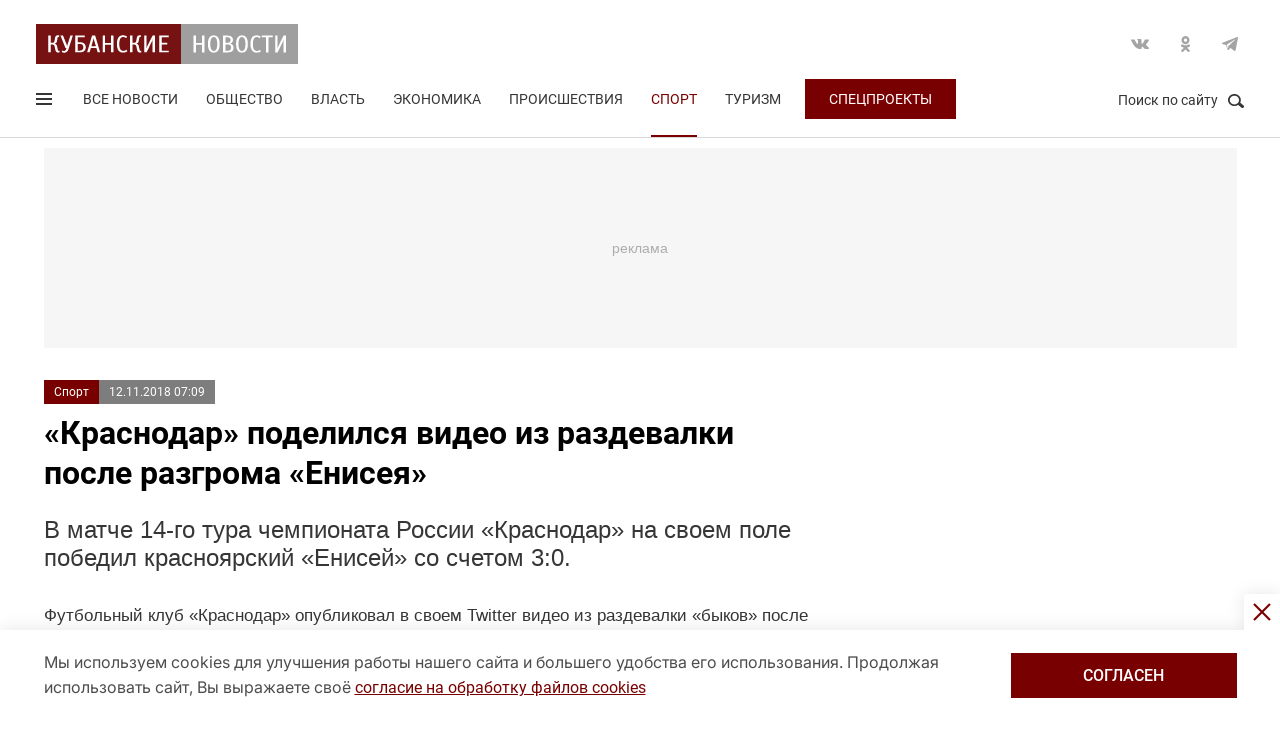

--- FILE ---
content_type: text/html; charset=UTF-8
request_url: https://kubnews.ru/sport/2018/11/12/krasnodar-podelilsya-video-iz-razdevalki-posle-razgroma-eniseya/
body_size: 15769
content:
<!DOCTYPE html>
<html lang="ru">
<head>
    <title>«Краснодар» поделился видео из раздевалки после разгрома «Енисея»</title>
    <link rel="preload" href="/local/templates/.default/css/new_2/main.min.css?v=69" as="style">
        <link rel="preload" href="https://an.yandex.ru/system/context.js" as="script">
    <meta http-equiv="X-UA-Compatible" content="IE=Edge">
    <meta name="viewport" content="width=device-width, minimum-scale=1, initial-scale=1, user-scalable=yes">
            <meta name="robots" content="max-video-preview:-1, max-image-preview:large">
        <meta name="format-detection" content="telephone=no">
    <meta http-equiv="x-rim-auto-match" content="none">
    <meta name="twitter:card" content="summary_large_image">
    <meta name="twitter:site" content="@kubnewsru">
    <meta property="og:title" content="«Краснодар» поделился видео из раздевалки после разгрома «Енисея»">
    <meta name="twitter:title" content="«Краснодар» поделился видео из раздевалки после разгрома «Енисея»">
    <meta property="og:description" content="В матче 14-го тура чемпионата России «Краснодар» на своем поле победил красноярский «Енисей» со счетом 3:0.">
    <meta name="twitter:description" content="В матче 14-го тура чемпионата России «Краснодар» на своем поле победил красноярский «Енисей» со счетом 3:0.">
    <meta property="og:image:width" content="1200">
    <meta property="og:image:height" content="630">
    <meta property="og:type" content="article">
    <meta property="og:article:published_time" content="2018-11-12T07:09:19+03:00" />
<meta property="og:article:section" content="Спорт" />
<meta property="og:article:tag" content="ФК «Краснодар»" />
<meta property="og:article:tag" content="футбол" />
<meta property="og:article:tag" content="спорт" />
    <meta property="og:image" content="/upload/dev2fun.imagecompress/webp/resize_cache/iblock/1c3/1200_630_2/1c33f326125519a67f12e54942a1fb86.webp">
    <meta name="google-site-verification" content="CBGuQMysiLx-NAWZqy2Tt0-6UulGBIFkdvMGHfFA4nw">
    <meta name="ahrefs-site-verification" content="01b9a0b6a7ab7f76937a89edde5d77cd47cf2a4c4a732577d0c28320ea855a2d">
    <meta name="yandex-verification" content="723301597b819744" />
    <link rel="apple-touch-icon" sizes="180x180" href="/upload/dev2fun.imagecompress/webp/apple-touch-icon.webp">
    <link rel="icon" type="image/png" sizes="32x32" href="/upload/dev2fun.imagecompress/webp/favicon-32x32.webp">
    <link rel="icon" type="image/png" sizes="16x16" href="/upload/dev2fun.imagecompress/webp/favicon-16x16.webp">
    <link rel="manifest" href="/site.webmanifest">
    <link rel="mask-icon" href="/safari-pinned-tab.svg" color="#5bbad5">
    <meta name="msapplication-TileColor" content="#b91d47">
    <meta name="theme-color" content="#ffffff">
    <link rel="canonical" href="https://kubnews.ru/sport/2018/11/12/krasnodar-podelilsya-video-iz-razdevalki-posle-razgroma-eniseya/" />
<meta property="og:url" content="https://kubnews.ru/sport/2018/11/12/krasnodar-podelilsya-video-iz-razdevalki-posle-razgroma-eniseya/" />
<meta name="twitter:url" content="https://kubnews.ru/sport/2018/11/12/krasnodar-podelilsya-video-iz-razdevalki-posle-razgroma-eniseya/">    <script type="application/ld+json">{"@context":"https://schema.org","@type":"NewsArticle","headline":"«Краснодар» поделился видео из раздевалки после разгрома «Енисея»","description":"В матче 14-го тура чемпионата России «Краснодар» на своем поле победил красноярский «Енисей» со счетом 3:0. — в материале Кубанских новостей","articleBody":"В матче 14-го тура чемпионата России «Краснодар» на своем поле победил красноярский «Енисей» со счетом 3:0.  Футбольный клуб «Краснодар» опубликовал в своем Twitter видео из раздевалки «быков» после победы над красноярской командой.               Раздевалка «Краснодара» после победы над «Енисеем»Видео: FC Krasnodar | ФК Краснодар          Как ранее сообщали «Кубанские новости», в составе «горожан» отличились Юрий Газинский, Виктор Классон и Шарль Каборе.   «Краснодар» (26 очков) располагается на втором месте в турнирной таблице РПЛ. ","datePublished":"2018-11-12T07:09:19+03:00","dateCreated":"2018-11-12T07:09:19+03:00","dateModified":"2018-11-12T07:09:19+03:00","image":["https://kubnews.ru/upload/dev2fun.imagecompress/webp/iblock/1c3/1c33f326125519a67f12e54942a1fb86.webp"],"articleSection":"Спорт","inLanguage":"ru-RU","copyrightYear":"2018","publisher":{"@type":"Organization","name":"Кубанские Новости","logo":{"@type":"ImageObject","url":"/upload/dev2fun.imagecompress/webp/local/templates/.default/images/logo.webp","contentUrl":"/upload/dev2fun.imagecompress/webp/local/templates/.default/images/logo.webp","width":262,"height":40},"url":"https://kubnews.ru/redaktsiya/"},"mainEntityOfPage":"https://kubnews.ru/sport/2018/11/12/krasnodar-podelilsya-video-iz-razdevalki-posle-razgroma-eniseya/","url":"https://kubnews.ru/sport/2018/11/12/krasnodar-podelilsya-video-iz-razdevalki-posle-razgroma-eniseya/"}</script>    <script type="application/ld+json">{"@context":"https://schema.org","@type":"BreadcrumbList","itemListElement":[{"@type":"ListItem","position":1,"name":"Кубанские новости","item":"https://kubnews.ru/"},{"@type":"ListItem","position":2,"name":"Спорт. Кубанские новости","item":"https://kubnews.ru/sport/"},{"@type":"ListItem","position":3,"name":"«Краснодар» поделился видео из раздевалки после разгрома «Енисея»"}]}</script>    
        <meta http-equiv="Content-Type" content="text/html; charset=UTF-8" />
<meta name="keywords" content="ФК «Краснодар», футбол, спорт" />
<meta name="description" content="В матче 14-го тура чемпионата России «Краснодар» на своем поле победил красноярский «Енисей» со счетом 3:0." />
<script data-skip-moving="true">(function(w, d, n) {var cl = "bx-core";var ht = d.documentElement;var htc = ht ? ht.className : undefined;if (htc === undefined || htc.indexOf(cl) !== -1){return;}var ua = n.userAgent;if (/(iPad;)|(iPhone;)/i.test(ua)){cl += " bx-ios";}else if (/Windows/i.test(ua)){cl += ' bx-win';}else if (/Macintosh/i.test(ua)){cl += " bx-mac";}else if (/Linux/i.test(ua) && !/Android/i.test(ua)){cl += " bx-linux";}else if (/Android/i.test(ua)){cl += " bx-android";}cl += (/(ipad|iphone|android|mobile|touch)/i.test(ua) ? " bx-touch" : " bx-no-touch");cl += w.devicePixelRatio && w.devicePixelRatio >= 2? " bx-retina": " bx-no-retina";if (/AppleWebKit/.test(ua)){cl += " bx-chrome";}else if (/Opera/.test(ua)){cl += " bx-opera";}else if (/Firefox/.test(ua)){cl += " bx-firefox";}ht.className = htc ? htc + " " + cl : cl;})(window, document, navigator);</script>









    <link rel="stylesheet" href="/local/templates/.default/css/new_2/main.min.css?v=69" media="all">
    
        
        <script data-skip-moving="true">window.yaContextCb = window.yaContextCb || []</script>
    <script data-skip-moving="true" src="https://yandex.ru/ads/system/context.js" async></script>
    </head>
<body>
        
    <div style="display: none;"><img src="/upload/dev2fun.imagecompress/webp/local/templates/.default/images/LogoKN_300x300-min.webp" alt="Кубанские Новости" title="Кубанские Новости" width="300" height="300" loading="lazy"></div>
        <div class="wrapper"> 
        <header class="header header_need_scroll-js header_need_shared-js">
            <div class="header__center">
                <div class="header__header clearfix">
                    <a href="/" class="header__logo">
                        <img src="/local/templates/.default/images/svg/logo.svg" alt="Кубанские Новости" title="Кубанские новости — новости Краснодара и Краснодарского края" width="262" height="40" loading="lazy">
                                            </a>
                    <div class="header__social">
                        <div class="social">
                            <a href="https://vk.com/public85425388" target="_blank" class="socialicon-vk">Вконтакте</a>                                                                                    <a href="https://ok.ru/group/53403157856380" target="_blank" class="socialicon-ok">Одноклассники</a>                                                        <a href="https://t.me/kub_news_ru" target="_blank" class="socialicon-telegram">Telegram</a>                        </div>
                    </div>
                </div>
                <div class="header__footer">
                    <div class="header__navigation">
                        <div class="header__burger"> 
                            <a href="#" class="burger burger-js opacity">
                                Открыть меню
                                <span class="burger__lines">
                                    <span class="burger__1"></span>
                                    <span class="burger__2"></span>
                                    <span class="burger__3"></span>
                                </span>
                                <span style="display:none;">Меню</span>
                            </a>
                        </div>
                        <ul class="navigation">
    <li><a href="/all/">Все новости</a></li>
                    <li class="nav-0">
            <a href="/obshchestvo/">Общество</a>
        </li>
                            <li class="nav-1">
            <a href="/vlast/">Власть</a>
        </li>
                            <li class="nav-2">
            <a href="/ekonomika/">Экономика</a>
        </li>
                            <li class="nav-3">
            <a href="/proisshestviya/">Происшествия</a>
        </li>
                            <li class="nav-4 active">
            <a href="/sport/">Спорт</a>
        </li>
                                        <li class="nav-6">
            <a href="/turizm/">Туризм</a>
        </li>
                <li class="navigation__special">
        <a href="/konkursy/">Спецпроекты</a>
    </li>
    </ul>                    </div>
                    <div class="header__searchbtn">
                        <a href="#" class="search__btn search__btn-js"><span>Поиск по сайту</span><i></i></a>
                    </div>
                </div>
                <div class="header__usershar">
                    <div class="useshar">
                                                <div class="useshar__shareds">
                            <div class="shareds">
                                <span class="shareds__text">Поделиться:</span>
                                <div class="ya-share2 useshar__shareds" data-services="vkontakte,odnoklassniki,telegram,whatsapp,viber"></div>
                            </div>
                        </div>
                    </div> 
                </div>
                <div class="header__search">
                    <form action="/poisk/" class="search">
                        <label class="search__text">Поиск по сайту</label>
                        <div class="search__group">
                            <input type="text" name="q" class="search__input" placeholder="Введите ключевое слово">
                        </div>
                        <a href="#" class="search__close search__close-js"><span>Закрыть</span><i></i></a>
                        <button type="submit" class="btn btn_red btn_inline search__submit">Найти</button>
                    </form>
                </div>
            </div>
            <div></div>
        </header>
                    <div class="center">
                <div class="advert adheight-js">
                    <!--'start_frame_cache_y0XwfU'-->                    <div class="ad__h200">
<div id="adfox_172555074368247521"></div>

</div>        <!--'end_frame_cache_y0XwfU'-->                </div>
            </div>
                <div class="main"></div>
        <style>
            #adfox_166497194983424640{
                height: 200px;
            }
            #adfox_166497194983424640 > iframe{
                height: 200px;
                display: block !important;
                border: 0;
            }
        </style><div class="material__center material__wrap">
    <div class="material material-detail clearfix" data-page="0">
        <div id="infinityload" data-id="149335" data-date="2026-02-01 01:29:24" data-tagcode="" data-rubrika="0"></div><div class="material__article material__article-149335" data-url="/sport/2018/11/12/krasnodar-podelilsya-video-iz-razdevalki-posle-razgroma-eniseya/" data-title="«Краснодар» поделился видео из раздевалки после разгрома «Енисея»" data-test="12 ноября 2018">
    <div class="material__header">
        <div class="material__info clearfix">
            <div class="material__data">
                <a href="/sport/" class="material__tag">Спорт</a>
                <span class="material__date"><time>12.11.2018 07:09</time></span>
            </div>
            <div class="material_autor hidden" data-id="30" data-name="(Diana) Диана  Коростылева"></div>
                                </div>
        <h1 class="material__name">
            «Краснодар» поделился видео из раздевалки после разгрома «Енисея»                    </h1>
    </div>
    <div class="material__content">
                        <div class="material__content_detail_text material__content_detail_text_149335 clearfix js-mediator-article">
                            <p class="lid">В матче 14-го тура чемпионата России «Краснодар» на своем поле победил красноярский «Енисей» со счетом 3:0.</p>
                        <p>
	 Футбольный клуб «Краснодар» опубликовал в своем Twitter видео из раздевалки «быков» после победы над красноярской командой.
</p>
<p>
</p>
<div>
	<div class="video">
            <div class="video__content video-js">
                <a href="https://youtu.be/zkswoZGsb5Y" class="video__stopcadr" data-fancybox="">
                    <img src="/upload/dev2fun.imagecompress/webp/iblock/259/259d81aae5dde59efc29c7643f907300.webp" loading="lazy" title="Раздевалка «Краснодара» после победы над «Енисеем»" alt="Раздевалка «Краснодара» после победы над «Енисеем»">
                    <div class="card__video"></div>
                </a>
            </div>
            <div class="video__panel">
                <div class="video__table">
                    <div class="video__cell">
                        <div class="video__title">Раздевалка «Краснодара» после победы над «Енисеем»</div><div class="video__autor">Видео: FC Krasnodar | ФК Краснодар</div>
                    </div>
                </div>
            </div>
        </div>
</div>
<br>
<p>
</p>
<p>
	Как ранее сообщали «Кубанские новости», в составе «горожан» отличились <b>Юрий Газинский, Виктор Классон</b> и <b>Шарль Каборе</b>.<br>
</p>
<p>
	 «Краснодар» (26 очков) располагается на втором месте в турнирной таблице РПЛ.
</p>                    </div>
                            <div class="subscribe-channel channel-telegram">
                <a class="channel-btn" href="https://t.me/kub_news_ru" target="_blank">Подписаться</a>
                <div class="channel-desc">
                    Новости Краснодарского края <br>в <a href="https://t.me/kub_news_ru" target="_blank">Telegram</a>
                </div>
            </div>
                            <div class="hashtags">
                                <a href="/all/?tag=fk-krasnodar">#ФК «Краснодар»</a>
                    , <a href="/all/?tag=futbol">#футбол</a>
                    , <a href="/all/?tag=sport">#спорт</a>
                                </div>
                    <div class="material__userhar" style="padding-bottom: 0;">
                        <div class="useshar clearfix">
                <div class="useshar__shareds">
                    <div class="shareds shareds-icon"></div>
                </div>
                <div id="ya-share2-149335" class="ya-share2 useshar__shareds ya-share2_inited">
                    <div class="ya-share2__container ya-share2__container_size_m">
                        <ul class="ya-share2__list ya-share2__list_direction_horizontal">
                            <li class="ya-share2__item ya-share2__item_service_vkontakte"><a class="ya-share2__link" href="https://vk.com/share.php?url=https%3A%2F%2Fkubnews.ru%2Fsport%2F2018%2F11%2F12%2Fkrasnodar-podelilsya-video-iz-razdevalki-posle-razgroma-eniseya%2F&title=%C2%AB%D0%9A%D1%80%D0%B0%D1%81%D0%BD%D0%BE%D0%B4%D0%B0%D1%80%C2%BB+%D0%BF%D0%BE%D0%B4%D0%B5%D0%BB%D0%B8%D0%BB%D1%81%D1%8F+%D0%B2%D0%B8%D0%B4%D0%B5%D0%BE+%D0%B8%D0%B7+%D1%80%D0%B0%D0%B7%D0%B4%D0%B5%D0%B2%D0%B0%D0%BB%D0%BA%D0%B8+%D0%BF%D0%BE%D1%81%D0%BB%D0%B5+%D1%80%D0%B0%D0%B7%D0%B3%D1%80%D0%BE%D0%BC%D0%B0+%C2%AB%D0%95%D0%BD%D0%B8%D1%81%D0%B5%D1%8F%C2%BB&utm_source=share2" rel="nofollow noopener" target="_blank" title="ВКонтакте"><span class="ya-share2__badge"><span class="ya-share2__icon"></span><span class="ya-share2__counter"></span></span><span class="ya-share2__title">ВКонтакте</span></a></li>
                            <li class="ya-share2__item ya-share2__item_service_odnoklassniki"><a class="ya-share2__link" href="https://connect.ok.ru/offer?url=https%3A%2F%2Fkubnews.ru%2Fsport%2F2018%2F11%2F12%2Fkrasnodar-podelilsya-video-iz-razdevalki-posle-razgroma-eniseya%2F&title=%C2%AB%D0%9A%D1%80%D0%B0%D1%81%D0%BD%D0%BE%D0%B4%D0%B0%D1%80%C2%BB+%D0%BF%D0%BE%D0%B4%D0%B5%D0%BB%D0%B8%D0%BB%D1%81%D1%8F+%D0%B2%D0%B8%D0%B4%D0%B5%D0%BE+%D0%B8%D0%B7+%D1%80%D0%B0%D0%B7%D0%B4%D0%B5%D0%B2%D0%B0%D0%BB%D0%BA%D0%B8+%D0%BF%D0%BE%D1%81%D0%BB%D0%B5+%D1%80%D0%B0%D0%B7%D0%B3%D1%80%D0%BE%D0%BC%D0%B0+%C2%AB%D0%95%D0%BD%D0%B8%D1%81%D0%B5%D1%8F%C2%BB&utm_source=share2" rel="nofollow noopener" target="_blank" title="Одноклассники"><span class="ya-share2__badge"><span class="ya-share2__icon"></span><span class="ya-share2__counter"></span></span><span class="ya-share2__title">Одноклассники</span></a></li>
                            <li class="ya-share2__item ya-share2__item_service_telegram"><a class="ya-share2__link" href="https://telegram.me/share/url?url=https%3A%2F%2Fkubnews.ru%2Fsport%2F2018%2F11%2F12%2Fkrasnodar-podelilsya-video-iz-razdevalki-posle-razgroma-eniseya%2F&text=%C2%AB%D0%9A%D1%80%D0%B0%D1%81%D0%BD%D0%BE%D0%B4%D0%B0%D1%80%C2%BB+%D0%BF%D0%BE%D0%B4%D0%B5%D0%BB%D0%B8%D0%BB%D1%81%D1%8F+%D0%B2%D0%B8%D0%B4%D0%B5%D0%BE+%D0%B8%D0%B7+%D1%80%D0%B0%D0%B7%D0%B4%D0%B5%D0%B2%D0%B0%D0%BB%D0%BA%D0%B8+%D0%BF%D0%BE%D1%81%D0%BB%D0%B5+%D1%80%D0%B0%D0%B7%D0%B3%D1%80%D0%BE%D0%BC%D0%B0+%C2%AB%D0%95%D0%BD%D0%B8%D1%81%D0%B5%D1%8F%C2%BB&utm_source=share2" rel="nofollow noopener" target="_blank" title="Telegram"><span class="ya-share2__badge"><span class="ya-share2__icon"></span></span><span class="ya-share2__title">Telegram</span></a></li>
                            <li class="ya-share2__item ya-share2__item_service_whatsapp"><a class="ya-share2__link" href="https://api.whatsapp.com/send?text=%C2%AB%D0%9A%D1%80%D0%B0%D1%81%D0%BD%D0%BE%D0%B4%D0%B0%D1%80%C2%BB+%D0%BF%D0%BE%D0%B4%D0%B5%D0%BB%D0%B8%D0%BB%D1%81%D1%8F+%D0%B2%D0%B8%D0%B4%D0%B5%D0%BE+%D0%B8%D0%B7+%D1%80%D0%B0%D0%B7%D0%B4%D0%B5%D0%B2%D0%B0%D0%BB%D0%BA%D0%B8+%D0%BF%D0%BE%D1%81%D0%BB%D0%B5+%D1%80%D0%B0%D0%B7%D0%B3%D1%80%D0%BE%D0%BC%D0%B0+%C2%AB%D0%95%D0%BD%D0%B8%D1%81%D0%B5%D1%8F%C2%BB%20https%3A%2F%2Fkubnews.ru%2Fsport%2F2018%2F11%2F12%2Fkrasnodar-podelilsya-video-iz-razdevalki-posle-razgroma-eniseya%2F&utm_source=share2" rel="nofollow noopener" target="_blank" title="WhatsApp"><span class="ya-share2__badge"><span class="ya-share2__icon"></span></span><span class="ya-share2__title">WhatsApp</span></a></li>
                                                        <li class="ya-share2__item ya-share2__item_service_max"><a class="ya-share2__link" href="https://max.ru/kub_news_ru" rel="nofollow" target="_blank" title="Max"><span class="ya-share2__badge"><span class="ya-share2__icon"></span></span><span class="ya-share2__title">Max</span></a></li>
                        </ul>
                    </div>
                </div>
            </div>
        </div>
        
        <div class="grid__block yandex-adv" style="padding: 0;"></div>
    </div>
</div>
  
        <div class="material__sidebar">
            <div id="yandex_rtb_R-A-1614587-12-0"></div>
            <script data-skip-moving="true">
                window.yaContextCb.push(()=>{
                    Ya.Context.AdvManager.render({
                        renderTo: 'yandex_rtb_R-A-1614587-12-0',
                        blockId: 'R-A-1614587-12',
                        pageNumber: 0
                    });
                });
            </script>
                    </div>
        <div class="clearfix"></div>
    </div>
    
        <div class="grid grid-similar simular-smi2" data-id="149335" style="margin-bottom: 0;">
        <div class="similar">
            <div class="similar__content">
                <div id="yandex_rtb_R-A-1614587-11-1"></div>
                            </div>
        </div>
            </div>
        <div class="grid similar-fast">
        <!--div class="center"-->
            <div class="similar">
                <h2 class="similar__title">Сейчас читают</h2>
                <div class="similar__content">
                    <div class="row clearfix">
                                                                                                                                        <div class="col-xs-12 col-sm-6 col-md-4 col-lg-4 grid__item">
                                <div class="">
                                    <a href="/panorama/2026/02/01/sovetskie-korzhiki-myagkie-vnutri-khrustyashchie-snaruzhi-vkus-detstva/" class="card card_simple">
                                        <div class="card__substrate"></div>
                                        <div class="card__box">
                                            <div class="card__photo">
                                                                                                                                                    <img src="/upload/dev2fun.imagecompress/webp/resize_cache/iblock/b29/400_272_2/93bne61zj9z91vo9biihgrbshbetyv82.webp" loading="lazy" title="Советские коржики: мягкие внутри, хрустящие снаружи — вкус детства" alt="Советские коржики: мягкие внутри, хрустящие снаружи — вкус детства" width="400" height="272">
                                                                                            </div>
                                            <div class="card__content">
                                                <div class="card__info">
                                                    <span role="link" data-href="/panorama/" class="card__tag">Панорама</span>
                                                    <span class="card__date">4 минуты назад</span>
                                                </div>
                                                <h3 class="card__description">Советские коржики: мягкие внутри, хрустящие снаружи — вкус детства</h3>
                                                <div class="card__info card__info-m">
                                                    <span role="link" data-href="/panorama/" class="card__tag">Панорама</span>
                                                    <span class="card__date">4 минуты назад</span>
                                                </div>
                                            </div>
                                        </div> 
                                    </a>
                                </div>
                            </div>
                                                                                                                                        <div class="col-xs-12 col-sm-6 col-md-4 col-lg-4 grid__item">
                                <div class="">
                                    <a href="/panorama/2026/02/01/tolko-ne-ezhika-vot-pochemu-dazhe-samyy-shebutnoy-kot-v-kvartire-luchshe-chem-milyy-ezhik/" class="card card_simple">
                                        <div class="card__substrate"></div>
                                        <div class="card__box">
                                            <div class="card__photo">
                                                                                                                                                    <img src="/upload/dev2fun.imagecompress/webp/resize_cache/iblock/7b4/400_272_2/q9wikwkohk095vm3jkr99c71fi9iw40g.webp" loading="lazy" title="Только не ежика! Вот почему даже самый шебутной кот в квартире лучше, чем милый ежик" alt="Только не ежика! Вот почему даже самый шебутной кот в квартире лучше, чем милый ежик" width="400" height="272">
                                                                                            </div>
                                            <div class="card__content">
                                                <div class="card__info">
                                                    <span role="link" data-href="/panorama/" class="card__tag">Панорама</span>
                                                    <span class="card__date">28 минут назад</span>
                                                </div>
                                                <h3 class="card__description">Только не ежика! Вот почему даже самый шебутной кот в квартире лучше, чем милый ежик</h3>
                                                <div class="card__info card__info-m">
                                                    <span role="link" data-href="/panorama/" class="card__tag">Панорама</span>
                                                    <span class="card__date">28 минут назад</span>
                                                </div>
                                            </div>
                                        </div> 
                                    </a>
                                </div>
                            </div>
                                                                                                                                        <div class="col-xs-12 col-sm-6 col-md-4 col-lg-4 grid__item">
                                <div class="">
                                    <a href="/panorama/2026/02/01/zalivayu-pechen-kefirom-i-v-dukhovku-poluchayu-shikarnyy-uzhin-kak-v-restorane/" class="card card_simple">
                                        <div class="card__substrate"></div>
                                        <div class="card__box">
                                            <div class="card__photo">
                                                                                                                                                    <img src="/upload/dev2fun.imagecompress/webp/resize_cache/iblock/0f0/400_272_2/2h9m0fj7xef1vt26ac5jhaggl00kv4wc.webp" loading="lazy" title="Заливаю печень кефиром и в духовку. Получаю шикарный ужин как в ресторане" alt="Заливаю печень кефиром и в духовку. Получаю шикарный ужин как в ресторане" width="400" height="272">
                                                                                            </div>
                                            <div class="card__content">
                                                <div class="card__info">
                                                    <span role="link" data-href="/panorama/" class="card__tag">Панорама</span>
                                                    <span class="card__date">57 минут назад</span>
                                                </div>
                                                <h3 class="card__description">Заливаю печень кефиром и в духовку. Получаю шикарный ужин как в ресторане</h3>
                                                <div class="card__info card__info-m">
                                                    <span role="link" data-href="/panorama/" class="card__tag">Панорама</span>
                                                    <span class="card__date">57 минут назад</span>
                                                </div>
                                            </div>
                                        </div> 
                                    </a>
                                </div>
                            </div>
                                                                                                                                        <div class="col-xs-12 col-sm-6 col-md-4 col-lg-4 grid__item">
                                <div class="">
                                    <a href="/panorama/2026/02/01/rassada-tomatov-nizkaya-i-korenastaya-dva-proverennykh-metoda/" class="card card_simple">
                                        <div class="card__substrate"></div>
                                        <div class="card__box">
                                            <div class="card__photo">
                                                                                                                                                    <img src="/upload/dev2fun.imagecompress/webp/resize_cache/iblock/c2f/400_272_2/3xza6e8vlqbghok635qs2t91posj75gt.webp" loading="lazy" title="Рассада томатов низкая и коренастая: два проверенных метода" alt="Рассада томатов низкая и коренастая: два проверенных метода" width="400" height="272">
                                                                                            </div>
                                            <div class="card__content">
                                                <div class="card__info">
                                                    <span role="link" data-href="/panorama/" class="card__tag">Панорама</span>
                                                    <span class="card__date">сегодня, 00:25</span>
                                                </div>
                                                <h3 class="card__description">Рассада томатов низкая и коренастая: два проверенных метода</h3>
                                                <div class="card__info card__info-m">
                                                    <span role="link" data-href="/panorama/" class="card__tag">Панорама</span>
                                                    <span class="card__date">сегодня, 00:25</span>
                                                </div>
                                            </div>
                                        </div> 
                                    </a>
                                </div>
                            </div>
                                                                                                                                        <div class="col-xs-12 col-sm-6 col-md-4 col-lg-4 grid__item">
                                <div class="">
                                    <a href="/panorama/2026/01/31/sprey-iz-aloe-dlya-volos-effektivnoe-sredstvo-dlya-vosstanovleniya-i-ukrepleniya/" class="card card_simple">
                                        <div class="card__substrate"></div>
                                        <div class="card__box">
                                            <div class="card__photo">
                                                                                                                                                    <img src="/upload/dev2fun.imagecompress/webp/resize_cache/iblock/411/400_272_2/w7q1wv8g7inx005qusmoul6sumx84z8a.webp" loading="lazy" title="Спрей из алоэ для волос: эффективное средство для восстановления и укрепления" alt="Спрей из алоэ для волос: эффективное средство для восстановления и укрепления" width="400" height="272">
                                                                                            </div>
                                            <div class="card__content">
                                                <div class="card__info">
                                                    <span role="link" data-href="/panorama/" class="card__tag">Панорама</span>
                                                    <span class="card__date">вчера, 22:40</span>
                                                </div>
                                                <h3 class="card__description">Спрей из алоэ для волос: эффективное средство для восстановления и укрепления</h3>
                                                <div class="card__info card__info-m">
                                                    <span role="link" data-href="/panorama/" class="card__tag">Панорама</span>
                                                    <span class="card__date">вчера, 22:40</span>
                                                </div>
                                            </div>
                                        </div> 
                                    </a>
                                </div>
                            </div>
                                                                                                                                        <div class="col-xs-12 col-sm-6 col-md-4 col-lg-4 grid__item">
                                <div class="">
                                    <a href="/panorama/2026/01/31/kurinoe-file-s-kapustoy-i-morkovyu-v-nasyshchennom-souse-restorannyy-vkus-doma/" class="card card_simple">
                                        <div class="card__substrate"></div>
                                        <div class="card__box">
                                            <div class="card__photo">
                                                                                                                                                    <img src="/upload/dev2fun.imagecompress/webp/resize_cache/iblock/ab3/400_272_2/9olmz4sj2c8pcvcrqij597izcoez5m9k.webp" loading="lazy" title="Куриное филе с капустой и морковью в насыщенном соусе: ресторанный вкус дома" alt="Куриное филе с капустой и морковью в насыщенном соусе: ресторанный вкус дома" width="400" height="272">
                                                                                            </div>
                                            <div class="card__content">
                                                <div class="card__info">
                                                    <span role="link" data-href="/panorama/" class="card__tag">Панорама</span>
                                                    <span class="card__date">вчера, 22:25</span>
                                                </div>
                                                <h3 class="card__description">Куриное филе с капустой и морковью в насыщенном соусе: ресторанный вкус дома</h3>
                                                <div class="card__info card__info-m">
                                                    <span role="link" data-href="/panorama/" class="card__tag">Панорама</span>
                                                    <span class="card__date">вчера, 22:25</span>
                                                </div>
                                            </div>
                                        </div> 
                                    </a>
                                </div>
                            </div>
                                                                                    </div>
                                <div class="rtb" id="yandex_rtb_R-A-1614587-11-6"></div>
                                                                <div class="row clearfix">
                                                                                                                <div class="col-xs-12 col-sm-6 col-md-4 col-lg-4 grid__item">
                                <div class="">
                                    <a href="/panorama/2026/01/31/pochemu-nelzya-delit-na-nol-dva-prostykh-obyasneniya/" class="card card_simple">
                                        <div class="card__substrate"></div>
                                        <div class="card__box">
                                            <div class="card__photo">
                                                                                                                                                    <img src="/upload/dev2fun.imagecompress/webp/resize_cache/iblock/dac/400_272_2/mahk0ta492vxxqvhdl3asa7g4dfwb4th.webp" loading="lazy" title="Почему нельзя делить на ноль: два простых объяснения" alt="Почему нельзя делить на ноль: два простых объяснения" width="400" height="272">
                                                                                            </div>
                                            <div class="card__content">
                                                <div class="card__info">
                                                    <span role="link" data-href="/panorama/" class="card__tag">Панорама</span>
                                                    <span class="card__date">вчера, 21:25</span>
                                                </div>
                                                <h3 class="card__description">Почему нельзя делить на ноль: два простых объяснения</h3>
                                                <div class="card__info card__info-m">
                                                    <span role="link" data-href="/panorama/" class="card__tag">Панорама</span>
                                                    <span class="card__date">вчера, 21:25</span>
                                                </div>
                                            </div>
                                        </div> 
                                    </a>
                                </div>
                            </div>
                                                                                                                                        <div class="col-xs-12 col-sm-6 col-md-4 col-lg-4 grid__item">
                                <div class="">
                                    <a href="/panorama/2026/01/31/makarony-s-syrom-v-slivochnom-souse-nezhnye-kremovye-i-gotovyatsya-za-20-minut/" class="card card_simple">
                                        <div class="card__substrate"></div>
                                        <div class="card__box">
                                            <div class="card__photo">
                                                                                                                                                    <img src="/upload/dev2fun.imagecompress/webp/resize_cache/iblock/e31/400_272_2/87fmc604dtkljdt8qit2wx6fc2gkrllh.webp" loading="lazy" title="Макароны с сыром в сливочном соусе: нежные, кремовые и готовятся за 20 минут" alt="Макароны с сыром в сливочном соусе: нежные, кремовые и готовятся за 20 минут" width="400" height="272">
                                                                                            </div>
                                            <div class="card__content">
                                                <div class="card__info">
                                                    <span role="link" data-href="/panorama/" class="card__tag">Панорама</span>
                                                    <span class="card__date">вчера, 20:25</span>
                                                </div>
                                                <h3 class="card__description">Макароны с сыром в сливочном соусе: нежные, кремовые и готовятся за 20 минут</h3>
                                                <div class="card__info card__info-m">
                                                    <span role="link" data-href="/panorama/" class="card__tag">Панорама</span>
                                                    <span class="card__date">вчера, 20:25</span>
                                                </div>
                                            </div>
                                        </div> 
                                    </a>
                                </div>
                            </div>
                                                                                                                                        <div class="col-xs-12 col-sm-6 col-md-4 col-lg-4 grid__item">
                                <div class="">
                                    <a href="/panorama/2026/01/31/paradoks-dney-rozhdeniya-pochemu-v-gruppe-iz-23-chelovek-sovpadenie-pochti-neizbezhno/" class="card card_simple">
                                        <div class="card__substrate"></div>
                                        <div class="card__box">
                                            <div class="card__photo">
                                                                                                                                                    <img src="/upload/dev2fun.imagecompress/webp/resize_cache/iblock/2e9/400_272_2/mllu15ct69mjil0xurzq7lf7n3sj5jrq.webp" loading="lazy" title="Парадокс дней рождения: почему в группе из 23 человек совпадение почти неизбежно" alt="Парадокс дней рождения: почему в группе из 23 человек совпадение почти неизбежно" width="400" height="272">
                                                                                            </div>
                                            <div class="card__content">
                                                <div class="card__info">
                                                    <span role="link" data-href="/panorama/" class="card__tag">Панорама</span>
                                                    <span class="card__date">вчера, 19:25</span>
                                                </div>
                                                <h3 class="card__description">Парадокс дней рождения: почему в группе из 23 человек совпадение почти неизбежно</h3>
                                                <div class="card__info card__info-m">
                                                    <span role="link" data-href="/panorama/" class="card__tag">Панорама</span>
                                                    <span class="card__date">вчера, 19:25</span>
                                                </div>
                                            </div>
                                        </div> 
                                    </a>
                                </div>
                            </div>
                                                                                                                                        <div class="col-xs-12 col-sm-6 col-md-4 col-lg-4 grid__item">
                                <div class="">
                                    <a href="/panorama/2026/01/31/vytyazhnye-bulochki-na-moloke-tonkie-sloistye-i-neveroyatno-vkusnye/" class="card card_simple">
                                        <div class="card__substrate"></div>
                                        <div class="card__box">
                                            <div class="card__photo">
                                                                                                                                                    <img src="/upload/dev2fun.imagecompress/webp/resize_cache/iblock/8af/400_272_2/es1xiw06s36nacmo5mkjvntat8yvawmf.webp" loading="lazy" title="Вытяжные булочки на молоке: тонкие, слоистые и невероятно вкусные" alt="Вытяжные булочки на молоке: тонкие, слоистые и невероятно вкусные" width="400" height="272">
                                                                                            </div>
                                            <div class="card__content">
                                                <div class="card__info">
                                                    <span role="link" data-href="/panorama/" class="card__tag">Панорама</span>
                                                    <span class="card__date">вчера, 18:25</span>
                                                </div>
                                                <h3 class="card__description">Вытяжные булочки на молоке: тонкие, слоистые и невероятно вкусные</h3>
                                                <div class="card__info card__info-m">
                                                    <span role="link" data-href="/panorama/" class="card__tag">Панорама</span>
                                                    <span class="card__date">вчера, 18:25</span>
                                                </div>
                                            </div>
                                        </div> 
                                    </a>
                                </div>
                            </div>
                                                                                                                                        <div class="col-xs-12 col-sm-6 col-md-4 col-lg-4 grid__item">
                                <div class="">
                                    <a href="/panorama/2026/01/31/vesennee-obostrenie-psikhiki-chto-pravda-a-chto-mif-razbiraem-s-ekspertami/" class="card card_simple">
                                        <div class="card__substrate"></div>
                                        <div class="card__box">
                                            <div class="card__photo">
                                                                                                                                                    <img src="/upload/dev2fun.imagecompress/webp/resize_cache/iblock/d39/400_272_2/b8j2k2keh7soarycfnav9er9zbyx6feh.webp" loading="lazy" title="Весеннее обострение психики: что правда, а что миф? Разбираем с экспертами" alt="Весеннее обострение психики: что правда, а что миф? Разбираем с экспертами" width="400" height="272">
                                                                                            </div>
                                            <div class="card__content">
                                                <div class="card__info">
                                                    <span role="link" data-href="/panorama/" class="card__tag">Панорама</span>
                                                    <span class="card__date">вчера, 18:23</span>
                                                </div>
                                                <h3 class="card__description">Весеннее обострение психики: что правда, а что миф? Разбираем с экспертами</h3>
                                                <div class="card__info card__info-m">
                                                    <span role="link" data-href="/panorama/" class="card__tag">Панорама</span>
                                                    <span class="card__date">вчера, 18:23</span>
                                                </div>
                                            </div>
                                        </div> 
                                    </a>
                                </div>
                            </div>
                                                                                                                                        <div class="col-xs-12 col-sm-6 col-md-4 col-lg-4 grid__item">
                                <div class="">
                                    <a href="/panorama/2026/01/31/bystryy-i-sytnyy-salat-iz-tuntsa-s-tvorogom-retsept-na-kazhdyy-den/" class="card card_simple">
                                        <div class="card__substrate"></div>
                                        <div class="card__box">
                                            <div class="card__photo">
                                                                                                                                                    <img src="/upload/dev2fun.imagecompress/webp/resize_cache/iblock/5a7/400_272_2/bnrhu3yqg8rvph4y00n0tcs3o1ni56tv.webp" loading="lazy" title="Быстрый и сытный салат из тунца с творогом — рецепт на каждый день" alt="Быстрый и сытный салат из тунца с творогом — рецепт на каждый день" width="400" height="272">
                                                                                            </div>
                                            <div class="card__content">
                                                <div class="card__info">
                                                    <span role="link" data-href="/panorama/" class="card__tag">Панорама</span>
                                                    <span class="card__date">вчера, 17:34</span>
                                                </div>
                                                <h3 class="card__description">Быстрый и сытный салат из тунца с творогом — рецепт на каждый день</h3>
                                                <div class="card__info card__info-m">
                                                    <span role="link" data-href="/panorama/" class="card__tag">Панорама</span>
                                                    <span class="card__date">вчера, 17:34</span>
                                                </div>
                                            </div>
                                        </div> 
                                    </a>
                                </div>
                            </div>
                                                                                    </div>
                                <div class="rtb" id="yandex_rtb_R-A-1614587-11-12"></div>
                                                                <div class="row clearfix">
                                                                                                                <div class="col-xs-12 col-sm-6 col-md-4 col-lg-4 grid__item">
                                <div class="">
                                    <a href="/obshchestvo/2026/01/31/bastrykin-poruchil-vozbudit-ugolovnoe-delo-iz-za-plokhikh-dorog-v-krasnodarskoy-stanitse/" class="card card_simple">
                                        <div class="card__substrate"></div>
                                        <div class="card__box">
                                            <div class="card__photo">
                                                                                                                                                    <img src="/upload/dev2fun.imagecompress/webp/resize_cache/iblock/9fc/400_272_2/l2blr7odiplipp606ovcizacg2t1l568.webp" loading="lazy" title="Бастрыкин поручил возбудить уголовное дело из-за плохих дорог в краснодарской станице" alt="Бастрыкин поручил возбудить уголовное дело из-за плохих дорог в краснодарской станице" width="400" height="272">
                                                                                            </div>
                                            <div class="card__content">
                                                <div class="card__info">
                                                    <span role="link" data-href="/obshchestvo/" class="card__tag">Общество</span>
                                                    <span class="card__date">вчера, 17:05</span>
                                                </div>
                                                <h3 class="card__description">Бастрыкин поручил возбудить уголовное дело из-за плохих дорог в краснодарской станице</h3>
                                                <div class="card__info card__info-m">
                                                    <span role="link" data-href="/obshchestvo/" class="card__tag">Общество</span>
                                                    <span class="card__date">вчера, 17:05</span>
                                                </div>
                                            </div>
                                        </div> 
                                    </a>
                                </div>
                            </div>
                                                                                                                                        <div class="col-xs-12 col-sm-6 col-md-4 col-lg-4 grid__item">
                                <div class="">
                                    <a href="/panorama/2026/01/31/chtenie-fizicheski-menyaet-mozg-chto-proiskhodit-kogda-my-chitaem/" class="card card_simple">
                                        <div class="card__substrate"></div>
                                        <div class="card__box">
                                            <div class="card__photo">
                                                                                                                                                    <img src="/upload/dev2fun.imagecompress/webp/resize_cache/iblock/76a/400_272_2/fdy1w967qnp1bz0mjwasl7mobzv7cvvz.webp" loading="lazy" title="Чтение физически меняет мозг: что происходит, когда мы читаем" alt="Чтение физически меняет мозг: что происходит, когда мы читаем" width="400" height="272">
                                                                                            </div>
                                            <div class="card__content">
                                                <div class="card__info">
                                                    <span role="link" data-href="/panorama/" class="card__tag">Панорама</span>
                                                    <span class="card__date">вчера, 16:25</span>
                                                </div>
                                                <h3 class="card__description">Чтение физически меняет мозг: что происходит, когда мы читаем</h3>
                                                <div class="card__info card__info-m">
                                                    <span role="link" data-href="/panorama/" class="card__tag">Панорама</span>
                                                    <span class="card__date">вчера, 16:25</span>
                                                </div>
                                            </div>
                                        </div> 
                                    </a>
                                </div>
                            </div>
                                                                                                                                        <div class="col-xs-12 col-sm-6 col-md-4 col-lg-4 grid__item">
                                <div class="">
                                    <a href="/panorama/2026/01/31/meteozavisimost-pochemu-bolit-golova-pri-smene-pogody-i-kak-sebe-pomoch/" class="card card_simple">
                                        <div class="card__substrate"></div>
                                        <div class="card__box">
                                            <div class="card__photo">
                                                                                                                                                    <img src="/upload/dev2fun.imagecompress/webp/resize_cache/iblock/81d/400_272_2/p7qwpxpfvpacrfr8trtof2p4ioyc3iju.webp" loading="lazy" title="Метеозависимость: почему болит голова при смене погоды и как себе помочь" alt="Метеозависимость: почему болит голова при смене погоды и как себе помочь" width="400" height="272">
                                                                                            </div>
                                            <div class="card__content">
                                                <div class="card__info">
                                                    <span role="link" data-href="/panorama/" class="card__tag">Панорама</span>
                                                    <span class="card__date">вчера, 16:19</span>
                                                </div>
                                                <h3 class="card__description">Метеозависимость: почему болит голова при смене погоды и как себе помочь</h3>
                                                <div class="card__info card__info-m">
                                                    <span role="link" data-href="/panorama/" class="card__tag">Панорама</span>
                                                    <span class="card__date">вчера, 16:19</span>
                                                </div>
                                            </div>
                                        </div> 
                                    </a>
                                </div>
                            </div>
                                                                                                                                        <div class="col-xs-12 col-sm-6 col-md-4 col-lg-4 grid__item">
                                <div class="">
                                    <a href="/obshchestvo/2026/01/31/rossiyan-obsleduyut-dlya-vyyavleniya-riskov-rannego-stareniya-/" class="card card_simple">
                                        <div class="card__substrate"></div>
                                        <div class="card__box">
                                            <div class="card__photo">
                                                                                                                                                    <img src="/upload/dev2fun.imagecompress/webp/resize_cache/iblock/499/400_272_2/oeebqiyzfrbntmeb23g384ovzmsdt2sd.webp" loading="lazy" title="Россиян обследуют для выявления рисков раннего старения " alt="Россиян обследуют для выявления рисков раннего старения " width="400" height="272">
                                                                                            </div>
                                            <div class="card__content">
                                                <div class="card__info">
                                                    <span role="link" data-href="/obshchestvo/" class="card__tag">Общество</span>
                                                    <span class="card__date">вчера, 16:15</span>
                                                </div>
                                                <h3 class="card__description">Россиян обследуют для выявления рисков раннего старения </h3>
                                                <div class="card__info card__info-m">
                                                    <span role="link" data-href="/obshchestvo/" class="card__tag">Общество</span>
                                                    <span class="card__date">вчера, 16:15</span>
                                                </div>
                                            </div>
                                        </div> 
                                    </a>
                                </div>
                            </div>
                                                                                                                                        <div class="col-xs-12 col-sm-6 col-md-4 col-lg-4 grid__item">
                                <div class="">
                                    <a href="/obshchestvo/2026/01/31/stala-izvestna-prichina-rzhavoy-vody-v-kvartirakh-krasnodartsev/" class="card card_simple">
                                        <div class="card__substrate"></div>
                                        <div class="card__box">
                                            <div class="card__photo">
                                                                                                                                                    <img src="/upload/dev2fun.imagecompress/webp/resize_cache/iblock/f7f/400_272_2/xl81d0wsljd4fd3pk28frjzh0pjuk7i7.webp" loading="lazy" title="Стала известна причина «ржавой» воды в квартирах краснодарцев" alt="Стала известна причина «ржавой» воды в квартирах краснодарцев" width="400" height="272">
                                                                                            </div>
                                            <div class="card__content">
                                                <div class="card__info">
                                                    <span role="link" data-href="/obshchestvo/" class="card__tag">Общество</span>
                                                    <span class="card__date">вчера, 15:48</span>
                                                </div>
                                                <h3 class="card__description">Стала известна причина «ржавой» воды в квартирах краснодарцев</h3>
                                                <div class="card__info card__info-m">
                                                    <span role="link" data-href="/obshchestvo/" class="card__tag">Общество</span>
                                                    <span class="card__date">вчера, 15:48</span>
                                                </div>
                                            </div>
                                        </div> 
                                    </a>
                                </div>
                            </div>
                                                                                                                                        <div class="col-xs-12 col-sm-6 col-md-4 col-lg-4 grid__item">
                                <div class="">
                                    <a href="/obshchestvo/2026/01/31/samolet-reysa-moskva-dubay-sovershil-vynuzhdennuyu-posadku-v-sochi/" class="card card_simple">
                                        <div class="card__substrate"></div>
                                        <div class="card__box">
                                            <div class="card__photo">
                                                                                                                                                    <img src="/upload/dev2fun.imagecompress/webp/resize_cache/iblock/376/400_272_2/lqbb0rn4z56kvvi1iva9gzacl6kuev4h.webp" loading="lazy" title="Самолет рейса Москва-Дубай совершил вынужденную посадку в Сочи" alt="Самолет рейса Москва-Дубай совершил вынужденную посадку в Сочи" width="400" height="272">
                                                                                            </div>
                                            <div class="card__content">
                                                <div class="card__info">
                                                    <span role="link" data-href="/obshchestvo/" class="card__tag">Общество</span>
                                                    <span class="card__date">вчера, 15:25</span>
                                                </div>
                                                <h3 class="card__description">Самолет рейса Москва-Дубай совершил вынужденную посадку в Сочи</h3>
                                                <div class="card__info card__info-m">
                                                    <span role="link" data-href="/obshchestvo/" class="card__tag">Общество</span>
                                                    <span class="card__date">вчера, 15:25</span>
                                                </div>
                                            </div>
                                        </div> 
                                    </a>
                                </div>
                            </div>
                                            </div>
                </div>
                            </div>
        <!--/div-->
    </div>
</div>
                <div class="onetrust-banner">
            <div class="onetrust-banner-close"></div>
            <div class="onetrust-banner-container-wrap">
                <div class="onetrust-banner-container center">
                    <div class="onetrust-banner-content">Мы используем cookies для улучшения работы нашего сайта и большего удобства его использования. Продолжая использовать сайт, Вы выражаете своё <a href="/politika-ispolzovaniya-faylov-cookie/">согласие на обработку файлов cookies</a></div>
                    <div class="onetrust-banner-btn">
                        <button class="onetrust-banner-accept">согласен</button>
                    </div>
                </div>
            </div>
        </div>
        <footer class="footer">
            <div class="grid">
                <div class="footer__center">
                    <div class="footer__importants clearfix">
                                                <a href="https://admkrai.krasnodar.ru/" target="_blank" class="important">
                            <div class="important__photo">
                                <img loading="lazy" src="/upload/dev2fun.imagecompress/webp/local/templates/.default/images/administration.webp" width="91" height="113" alt="Администрация" title="Администрация">
                            </div>
                            <div class="important__data">
                                <div class="important__name">АДМИНИСТРАЦИЯ</div>
                                <div class="important__description">Официальный сайт администрации Краснодарского края </div>
                            </div>
                        </a>
                        <a href="https://s-kub.ru/" target="_blank" class="important">
                            <div class="important__photo">
                                <img loading="lazy" src="/upload/dev2fun.imagecompress/webp/local/templates/.default/images/reporter.webp" width="91" height="113" alt="Кубанский репортер" title="Кубанский репортер">
                            </div>
                            <div class="important__data">
                                <div class="important__name">КУБАНСКИЙ РЕПОРТЕР</div>
                                <div class="important__description">Сайт Краснодарского краевого отделения Союза журналистов России</div>
                            </div>
                        </a>
                    </div>
                    <div class="footer__box">
                        <div class="footer__middle">
                            <!--'start_frame_cache_LkGdQn'--><div class="footer__mid">
    <div class="footer__nav">
        <ul class="navigationfooter">
                             
                                <li><a href="/all/">Все новости</a></li>
                                             
                                <li><a href="/obshchestvo/">Общество</a></li>
                                             
                                <li><a href="/vlast/">Власть</a></li>
                                             
                                <li><a href="/ekonomika/">Экономика</a></li>
                                             
                                <li><a href="/proisshestviya/">Происшествия</a></li>
                                             
                                <li><a href="/sport/">Спорт</a></li>
                                             
                        </ul>
    </div>
    <div class="footer__nav">
        <ul class="navigationfooter">
                                <li><a href="/kultura/">Культура</a></li>
                                             
                                <li><a href="/foto/">Фото</a></li>
                                             
                                <li><a href="/video/">Видео</a></li>
                                             
                                <li><a href="/turizm/">Туризм</a></li>
                                             
                                <li><a href="/selskoe-khozyaystvo/">Сельское хозяйство</a></li>
                                             
                                <li><a href="/interesy/">Интересы</a></li>
                                             
                        </ul>
    </div>
</div>
<div class="footer__mid">
    <div class="footer__nav">
        <ul class="navigationfooter">   
                                <li><a href="/panorama/">Панорама</a></li>
                                             
                                <li><a href="/k-80-letiyu-osvobozhdeniya-krasnodarskogo-kraya-bitva-za-kavkaz/">«Битва за Кавказ»</a></li>
                                             
                                <li><a href="/Letopis-kubanskogo-kazachestva/">Летопись кубанского казачества: история и современность</a></li>
                                             
                                <li><a href="/konkursy/">Спецпроекты</a></li>
                                             
                                <li><a href="/kuban/">Кубань 2000-2018</a></li>
                                             
                                <li><a href="/kuban-format-uspekha/">Кубань. Формат успеха</a></li>
                                             
                        </ul>
    </div>
    <div class="footer__nav">
        <ul class="navigationfooter">
                                <li><a href="/ya-pomnyu-den-pobedy/">Я помню День Победы</a></li>
                                             
                                <li><a href="/volontery/">Спецпроект. Они помогают спасти море</a></li>
                                             
                                <li><a href="/redaktsiya/">Редакция</a></li>
                                             
                                <li><a href="/reklamodatelyam/">Рекламодателям</a></li>
                                             
                                <li><a href="/pravila/">Правила использования материалов сайта</a></li>
                                             
                                <li><a href="/politika-ispolzovaniya-faylov-cookie/">Политика обработки файлов cookie (Куки)</a></li>
                                    </ul>
    </div>
</div><!--'end_frame_cache_LkGdQn'-->                            <div class="footer__contact">
                                <div class="contacts">
                                    <div class="contacts__social">
                                        <div class="social">
                                            <a href="https://vk.com/public85425388" target="_blank" class="socialicon-vk">Вконтакте</a>                                                                                                                                    <a href="https://ok.ru/group/53403157856380" target="_blank" class="socialicon-ok">Одноклассники</a>                                                                                        <a href="https://t.me/kub_news_ru" target="_blank" class="socialicon-telegram">Telegram</a>                                        </div>
                                    </div>
                                    <div class="contacts__data">
                                                                                <div class="contacts__adres">Контакты редакции:</div>
                                        <div class="contacts__adres">350000, г. Краснодар, ул. Пашковская, 2</div>
                                        <a href="tel:+78612596027" class="contacts__phones">+7 (861) 259-60-27</a>
                                        <a href="mailto:redaktor@kubnews.ru" class="contacts__phones" style="margin-left:10px;">redaktor@kubnews.ru</a>
                                    </div>
                                    <div class="footer__metrica">
                                        <!-- Yandex.Metrika informer -->
                                        <a href="https://metrika.yandex.ru/stat/?id=18685288&amp;from=informer"
                                        target="_blank" rel="nofollow"><img src="https://metrika-informer.com/informer/18685288/3_0_FFFFFFFF_FFFFFFFF_0_pageviews"
                                        style="width:88px; height:31px; border:0;" alt="Яндекс.Метрика" title="Яндекс.Метрика: данные за сегодня (просмотры, визиты и уникальные посетители)" class="ym-advanced-informer" data-cid="18685288" data-lang="ru" /></a>
                                        <!-- /Yandex.Metrika informer -->
                                        <!-- Yandex.Metrika counter -->
                                                                                <noscript><div><img src="https://mc.yandex.ru/watch/18685288" style="position:absolute; left:-9999px;" alt="" /></div></noscript>
                                        <!-- /Yandex.Metrika counter -->
                                        
                                        
                                                                                <span class="liveinternet">
                                            <script nonce="7f26c2726c" data-skip-moving="true" type="text/javascript">document.write('<a href="//www.liveinternet.ru/click" ' + 'target=_blank><img src="//counter.yadro.ru/hit?t44.4;r' + escape(document.referrer) + ((typeof(screen)=='undefined') ? '' : ';s' + screen.width + '*' + screen.height + '*' + (screen.colorDepth ? screen.colorDepth : screen.pixelDepth)) + ';u' + escape(document.URL) + ";h" + escape(document.title.substring(0,150)) + ';'+Math.random() + '" alt="" title="LiveInternet" ' + 'border="0" width="31" height="31"><\/a>');</script>
                                            
                                                                                    </span>
                                        
                                        <!-- Top.Mail.Ru counter -->
                                                                                <noscript><div><img src="https://top-fwz1.mail.ru/counter?id=3086155;js=na" style="position:absolute;left:-9999px;" alt="Top.Mail.Ru" /></div></noscript>
                                        <!-- /Top.Mail.Ru counter -->
                                    </div>
                                </div>
                            </div>
                        </div>
                    </div>
                    <div class="footer__footer">
                                                <span class="footer__copy">© Кубанские Новости, 2015-2026</span>
                        <span class="develop">
                            <span class="age18__icon"></span>
                            <span class="develop__info">
                                <span class="develop__create">Для пользователей старше 16 лет</span>
                            </span>
                        </span>
                    </div>
                    <div class="footer__copy_mob">© Кубанские Новости, 2017</div>
                    <div class="svidetelstvo">Сетевое издание «kubnews» зарегистрировано Федеральной службой по надзору в сфере связи, информационных технологий и массовых коммуникаций (Роскомнадзор). Регистрационный номер Эл № ФС 77 - 78802 от  30 июля 2020 года. Учредитель - ООО "ГИК "Кубанские Новости" (350000, Краснодар, ул. Пашковская, 2). Главный редактор – Филиппов О. Ю.</div>
                </div>
            </div>
        </footer> 
        <!--menu start -->
        <div class="menu">
            <div class="menu__table">
                <div class="menu__cell">
                    <div class="menu__content">
                        <div class="menu__header clearfix">
                            <a href="/" class="menu__logo">
                                <img src="/upload/dev2fun.imagecompress/webp/local/templates/.default/images/logo.webp" alt="" title="" width="264" height="40" loading="lazy">
                            </a>
                            <a href="#" class="menu__close menu__close-js">Закрыть</a>
                        </div>
                        <div class="menu__social">
                            <div class="social">
                                <a href="https://vk.com/public85425388" target="_blank" class="socialicon-vk">Вконтакте</a>                                                                                                <a href="https://ok.ru/group/53403157856380" target="_blank" class="socialicon-ok">Одноклассники</a>                                                                <a href="https://t.me/kub_news_ru" target="_blank" class="socialicon-telegram">Telegram</a>                            </div>
                        </div>
                        <div class="menu__list">
    <ul class="menu__hiden">
        <li><a title="Все новости" href="/all/">Все новости</a></li>
                    <li>
                <a title="Общество" href="/obshchestvo/">Общество</a>
            </li>
                    <li>
                <a title="Власть" href="/vlast/">Власть</a>
            </li>
                    <li>
                <a title="Экономика" href="/ekonomika/">Экономика</a>
            </li>
                    <li>
                <a title="Происшествия" href="/proisshestviya/">Происшествия</a>
            </li>
                    <li>
                <a title="Спорт" href="/sport/">Спорт</a>
            </li>
                    <li>
                <a title="Культура" href="/kultura/">Культура</a>
            </li>
                    <li>
                <a title="Туризм" href="/turizm/">Туризм</a>
            </li>
                    <li>
                <a title="Сельское хозяйство" href="/selskoe-khozyaystvo/">Сельское хозяйство</a>
            </li>
                    <li>
                <a title="Летопись кубанского казачества: история и современность" href="/Letopis-kubanskogo-kazachestva/">Летопись кубанского казачества: история и современность</a>
            </li>
                                <li class="active">
            <a title="Кубань. Формат успеха" href="/volontery/">Спецпроект. Они помогают спасти море</a>
        </li>
    </ul>
    <div class="menu__show clearfix"></div>
</div>
                    </div>
                </div>
            </div>
        </div>
        <!--menu end -->
    </div>
            <link rel="stylesheet" href="/local/templates/.default/css/new_2/adv-style.min.css?v=69" media="none" onload="if(media!='all')media='all'">
        <link rel="stylesheet" href="/local/templates/.default/css/jquery.fancybox.min.css" type="text/css" onload="if(media!='all')media='all'">
            <script  async src="/local/templates/.default/js/modernizr-custom.js"></script>
<script>if(!window.BX)window.BX={};if(!window.BX.message)window.BX.message=function(mess){if(typeof mess==='object'){for(let i in mess) {BX.message[i]=mess[i];} return true;}};</script>
<script>(window.BX||top.BX).message({"JS_CORE_LOADING":"Загрузка...","JS_CORE_NO_DATA":"- Нет данных -","JS_CORE_WINDOW_CLOSE":"Закрыть","JS_CORE_WINDOW_EXPAND":"Развернуть","JS_CORE_WINDOW_NARROW":"Свернуть в окно","JS_CORE_WINDOW_SAVE":"Сохранить","JS_CORE_WINDOW_CANCEL":"Отменить","JS_CORE_WINDOW_CONTINUE":"Продолжить","JS_CORE_H":"ч","JS_CORE_M":"м","JS_CORE_S":"с","JSADM_AI_HIDE_EXTRA":"Скрыть лишние","JSADM_AI_ALL_NOTIF":"Показать все","JSADM_AUTH_REQ":"Требуется авторизация!","JS_CORE_WINDOW_AUTH":"Войти","JS_CORE_IMAGE_FULL":"Полный размер"});</script><script src="/bitrix/js/main/core/core.js?1743143678498479"></script><script>BX.Runtime.registerExtension({"name":"main.core","namespace":"BX","loaded":true});</script>
<script>BX.setJSList(["\/bitrix\/js\/main\/core\/core_ajax.js","\/bitrix\/js\/main\/core\/core_promise.js","\/bitrix\/js\/main\/polyfill\/promise\/js\/promise.js","\/bitrix\/js\/main\/loadext\/loadext.js","\/bitrix\/js\/main\/loadext\/extension.js","\/bitrix\/js\/main\/polyfill\/promise\/js\/promise.js","\/bitrix\/js\/main\/polyfill\/find\/js\/find.js","\/bitrix\/js\/main\/polyfill\/includes\/js\/includes.js","\/bitrix\/js\/main\/polyfill\/matches\/js\/matches.js","\/bitrix\/js\/ui\/polyfill\/closest\/js\/closest.js","\/bitrix\/js\/main\/polyfill\/fill\/main.polyfill.fill.js","\/bitrix\/js\/main\/polyfill\/find\/js\/find.js","\/bitrix\/js\/main\/polyfill\/matches\/js\/matches.js","\/bitrix\/js\/main\/polyfill\/core\/dist\/polyfill.bundle.js","\/bitrix\/js\/main\/core\/core.js","\/bitrix\/js\/main\/polyfill\/intersectionobserver\/js\/intersectionobserver.js","\/bitrix\/js\/main\/lazyload\/dist\/lazyload.bundle.js","\/bitrix\/js\/main\/polyfill\/core\/dist\/polyfill.bundle.js","\/bitrix\/js\/main\/parambag\/dist\/parambag.bundle.js"]);
</script>
<script>BX.Runtime.registerExtension({"name":"ui.dexie","namespace":"BX.Dexie3","loaded":true});</script>
<script>BX.Runtime.registerExtension({"name":"ls","namespace":"window","loaded":true});</script>
<script>BX.Runtime.registerExtension({"name":"fx","namespace":"window","loaded":true});</script>
<script>BX.Runtime.registerExtension({"name":"fc","namespace":"window","loaded":true});</script>
<script>(window.BX||top.BX).message({"LANGUAGE_ID":"ru","FORMAT_DATE":"DD.MM.YYYY","FORMAT_DATETIME":"DD.MM.YYYY HH:MI:SS","COOKIE_PREFIX":"BITRIX_SM","SERVER_TZ_OFFSET":"10800","UTF_MODE":"Y","SITE_ID":"s1","SITE_DIR":"\/","USER_ID":"","SERVER_TIME":1769898564,"USER_TZ_OFFSET":0,"USER_TZ_AUTO":"Y","bitrix_sessid":"b4265b9e33d89205c332c4f171b3588f"});</script><script src="/bitrix/js/ui/dexie/dist/dexie3.bundle.js?1697712745187520"></script>
<script src="/bitrix/js/main/core/core_ls.js?17386678744201"></script>
<script src="/bitrix/js/main/core/core_fx.js?151246606216888"></script>
<script src="/bitrix/js/main/core/core_frame_cache.js?173866787416944"></script>


<script src="/local/templates/.default/js/jquery-3.6.1.min.js?166669386389664"></script>
<script src="/local/templates/.default/js/jquery.fancybox.js?1739443235147022"></script>
<script src="/local/templates/.default/js/moment.min.js?166669356558103"></script>
<script src="/local/templates/.default/js/locale/ru.js?15770161028774"></script>
<script src="/local/templates/.default/js/moment-timezone.min.js?15615554286392"></script>
<script src="/local/templates/.default/js/perfect-scrollbar.jquery.min.js?151246606325546"></script>
<script src="/local/templates/.default/js/jquery.daterangepicker.min.js?151246606352952"></script>
<script src="/local/templates/.default/js/owl.carousel.min.js?151246606342854"></script>
<script src="/local/templates/.default/js/date.format.min.js?15124660632165"></script>
<script src="/local/templates/.default/js/vendor/mobile-detect.min.js?154512488138436"></script>
<script src="/local/templates/.default/js/new/main.js?174219481036138"></script>
<script src="/local/templates/.default/js/grid.min.js?1739260552743"></script>
<script>var _ba = _ba || []; _ba.push(["aid", "fa67c9d56da1768870ce006b1c9074d4"]); _ba.push(["host", "kubnews.ru"]); (function() {var ba = document.createElement("script"); ba.type = "text/javascript"; ba.async = true;ba.src = (document.location.protocol == "https:" ? "https://" : "http://") + "bitrix.info/ba.js";var s = document.getElementsByTagName("script")[0];s.parentNode.insertBefore(ba, s);})();</script>


<script>
    window.yaContextCb.push(()=>{
        Ya.adfoxCode.create({
            ownerId: 292555,
            containerId: 'adfox_172555074368247521',
            params: {
                p1: 'cvwsi',
                p2: 'hvwt'
            }
        })
    })
</script><script>
        dataLayer.push({
            'ecommerce': {
                'promoView': {
                    'promotions': [{
                        'id': '245',
                        'name': 'Adfox - Сквозной верхний баннер на всех страницах',
                        'position': 'top_all_page'
                    }]
                }
            }
        });
    </script>
<script>
    window._io_config = window._io_config || {};
    window._io_config["0.2.0"] = window._io_config["0.2.0"] || [];
    window._io_config["0.2.0"].push({
        "page_url": "https://kubnews.ru/sport/2018/11/12/krasnodar-podelilsya-video-iz-razdevalki-posle-razgroma-eniseya/",
        "page_url_canonical": "https://kubnews.ru/sport/2018/11/12/krasnodar-podelilsya-video-iz-razdevalki-posle-razgroma-eniseya/",
        "page_title": "«Краснодар» поделился видео из раздевалки после разгрома «Енисея»",
        "authors": ["(Diana) Диана  Коростылева"],
        "categories": [""]
    });
</script>
<script>
                    window.yaContextCb.push(()=>{
                        Ya.Context.AdvManager.renderWidget({
                            renderTo: 'yandex_rtb_R-A-1614587-11-1',
                            blockId: 'R-A-1614587-11',
                            pageNumber: 1
                        });
                    });
                </script>
<script>
                                    window.yaContextCb.push(()=>{
                                        Ya.Context.AdvManager.renderWidget({
                                            renderTo: 'yandex_rtb_R-A-1614587-11-6',
                                            blockId: 'R-A-1614587-11',
                                            pageNumber: 6                                        });
                                    });
                                </script>
<script>
                                    window.yaContextCb.push(()=>{
                                        Ya.Context.AdvManager.renderWidget({
                                            renderTo: 'yandex_rtb_R-A-1614587-11-12',
                                            blockId: 'R-A-1614587-11',
                                            pageNumber: 12                                        });
                                    });
                                </script>
<script type="text/javascript" >
                                            (function(m,e,t,r,i,k,a){m[i]=m[i]||function(){(m[i].a=m[i].a||[]).push(arguments)};
                                            m[i].l=1*new Date();
                                            for (var j = 0; j < document.scripts.length; j++) {if (document.scripts[j].src === r) { return; }}
                                            k=e.createElement(t),a=e.getElementsByTagName(t)[0],k.async=1,k.src=r,a.parentNode.insertBefore(k,a)})
                                            (window, document, "script", "https://mc.webvisor.org/metrika/tag_ww.js", "ym");

                                            ym(18685288, "init", {
                                                clickmap:true,
                                                trackLinks:true,
                                                accurateTrackBounce:true,
                                                webvisor:true,
                                                trackHash:true
                                            });
                                        </script>
<script type="text/javascript">
                                            (function(e, x, pe, r, i, me, nt){
                                            e[i]=e[i]||function(){(e[i].a=e[i].a||[]).push(arguments)},
                                            me=x.createElement(pe),me.async=1,me.src=r,nt=x.getElementsByTagName(pe)[0],me.addEventListener("error",function(){function cb(t){t=t[t.length-1],"function"==typeof t&&t({flags:{}})};Array.isArray(e[i].a)&&e[i].a.forEach(cb);e[i]=function(){cb(arguments)}}),nt.parentNode.insertBefore(me,nt)})
                                            (window, document, 'script', 'https://abt.s3.yandex.net/expjs/latest/exp.js', 'ymab');

                                            ymab('metrika.18685288', 'init'/*, {clientFeatures}, {callback}*/);
                                        </script>
<script>
                                                new Image().src = "https://counter.yadro.ru/hit;thatsnews.ru?r"+escape(document.referrer)+((typeof(screen)=="undefined")?"": ";s"+screen.width+"*"+screen.height+"*"+(screen.colorDepth? screen.colorDepth:screen.pixelDepth))+";u"+escape(document.URL)+";h"+escape(document.title.substring(0,150))+";"+Math.random();
                                            </script>
<script type="text/javascript">
                                        var _tmr = window._tmr || (window._tmr = []);
                                        _tmr.push({id: "3086155", type: "pageView", start: (new Date()).getTime()});
                                        (function (d, w, id) {
                                          if (d.getElementById(id)) return;
                                          var ts = d.createElement("script"); ts.type = "text/javascript"; ts.async = true; ts.id = id;
                                          ts.src = "https://top-fwz1.mail.ru/js/code.js";
                                          var f = function () {var s = d.getElementsByTagName("script")[0]; s.parentNode.insertBefore(ts, s);};
                                          if (w.opera == "[object Opera]") { d.addEventListener("DOMContentLoaded", f, false); } else { f(); }
                                        })(document, window, "tmr-code");
                                        </script>
<script>
        // Проверяем, что массив yaContextCb уже есть, иначе создаём
        window.yaContextCb = window.yaContextCb || [];
        // Откладываем выполнение функции на 3 секунды
        setTimeout(function() {
            window.yaContextCb.push(function() {
                Ya.Context.AdvManager.render({
                    "blockId": "R-A-1614587-15",
                    "type": "fullscreen",
                    "platform": "touch"
                });
            });
        }, 3000);
    </script>
</body> 
</html>

--- FILE ---
content_type: image/svg+xml
request_url: https://kubnews.ru/local/templates/.default/images/svg/share/vatsap.svg
body_size: 671
content:
<?xml version="1.0" encoding="utf-8"?><!DOCTYPE svg PUBLIC "-//W3C//DTD SVG 1.1//EN" "http://www.w3.org/Graphics/SVG/1.1/DTD/svg11.dtd"><svg version="1.1" id="Layer_1" xmlns="http://www.w3.org/2000/svg" xmlns:xlink="http://www.w3.org/1999/xlink" x="0px" y="0px" width="16px" height="16px" viewBox="0 0 16 16" enable-background="new 0 0 16 16" xml:space="preserve"><path fill="#6ebf63" d="M8.145,0C3.807,0,0.291,3.49,0.291,7.794c0,1.473,0.412,2.85,1.127,4.024L0,16l4.349-1.381 c1.125,0.617,2.419,0.969,3.796,0.969c4.338,0,7.855-3.489,7.855-7.793C16,3.49,12.483,0,8.145,0z M12.051,10.754 c-0.185,0.457-1.021,0.875-1.389,0.895c-0.369,0.02-0.379,0.285-2.388-0.586c-2.008-0.873-3.216-2.995-3.312-3.132 C4.868,7.794,4.185,6.822,4.222,5.843C4.259,4.864,4.795,4.402,4.986,4.21C5.178,4.018,5.397,3.976,5.53,3.981 c0.134,0.005,0.267,0.027,0.384,0.031C6.031,4.016,6.201,3.956,6.353,4.36c0.152,0.404,0.516,1.399,0.563,1.5 c0.046,0.102,0.076,0.219,0.004,0.349C6.847,6.339,6.81,6.421,6.706,6.534s-0.22,0.251-0.314,0.337 C6.288,6.966,6.179,7.07,6.289,7.273c0.109,0.204,0.487,0.87,1.063,1.42C8.092,9.398,8.73,9.633,8.927,9.74 c0.197,0.106,0.314,0.095,0.437-0.033c0.121-0.129,0.523-0.563,0.664-0.757c0.142-0.194,0.273-0.155,0.455-0.083 c0.182,0.073,1.148,0.592,1.346,0.698s0.328,0.161,0.375,0.247C12.25,9.896,12.236,10.295,12.051,10.754z"/></svg>